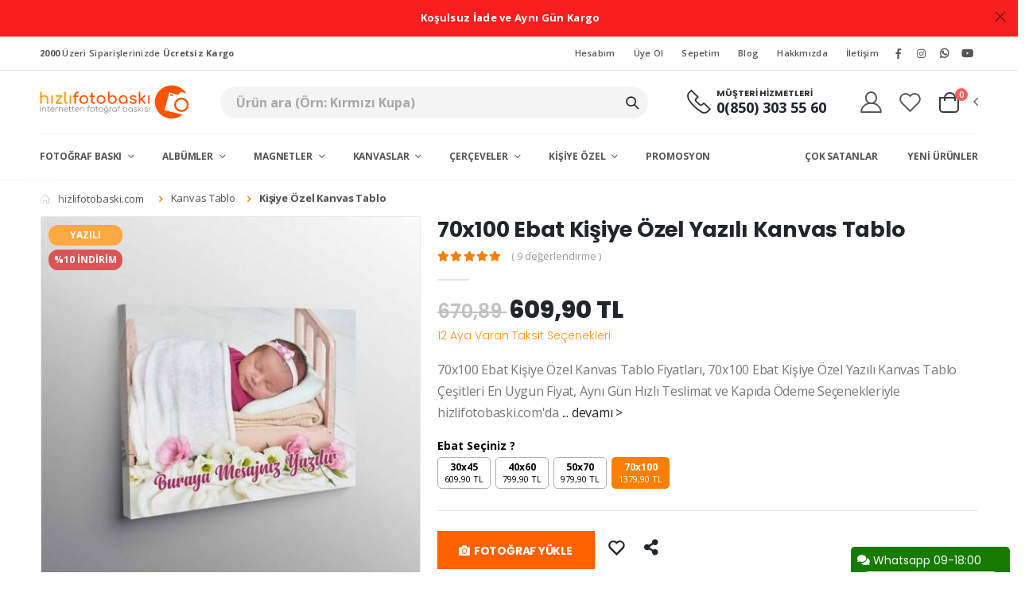

--- FILE ---
content_type: text/html; charset=utf-8
request_url: https://www.hizlifotobaski.com/70x100-ebat-kisiye-ozel-yazili-kanvas-tablo-a-1016635
body_size: 34609
content:
 <!DOCTYPE html><html lang="tr"><head><meta charset="UTF-8" /><meta http-equiv="X-UA-Compatible" content="IE=edge" /><meta name="cf-2fa-verify" content="vMULQg0KpwNFBs1GFD0Fo4JQBCeWPl" /><meta name="viewport" content="width=device-width,initial-scale=1,maximum-scale=5,user-scalable=yes,shrink-to-fit=no" /><meta name="author" content="Thp Shop Hediyelik" /><meta name="publisher" content="Thp Shop Hediyelik" /><meta name="Copyright" content="Hizli Foto Baskı Tescilli Bir Markadır" /><script>!function (e, t, a, m, n) { e[m] = e[m] || [], e[m].push({ "gtm.start": (new Date).getTime(), event: "gtm.js" }); var g = t.getElementsByTagName(a)[0], o = t.createElement(a); o.async = !0, o.src ="https://www.googletagmanager.com/gtm.js?id=GTM-NHXHQF3", g.parentNode.insertBefore(o, g) }(window, document, "script", "dataLayer")</script><script async src="https://www.googletagmanager.com/gtag/js?id=AW-822485658"></script><script>function gtag() { dataLayer.push(arguments) } window.dataLayer = window.dataLayer || [], gtag("js", new Date), gtag("config","AW-822485658")</script><link rel='canonical' href='https://www.hizlifotobaski.com/kisiye-ozel-yazili-kanvas-tablo-p-1016632'><meta name='robots' content='INDEX,FOLLOW'/><meta name='description'  content='70x100 Ebat Kişiye Özel Kanvas Tablo Fiyatları, 70x100 Ebat Kişiye Özel Yazılı Kanvas Tablo Çeşitleri En Uygun Fiyat, Aynı Gün Hızlı Teslimat ve Kapıda Ödeme Seçenekleriyle hizlifotobaski.com'da' /><meta property='og:url' content='https://www.hizlifotobaski.com/kisiye-ozel-yazili-kanvas-tablo-p-1016635' /><meta property='og:type' content='product' /><meta property='og:title' content='70x100 Ebat Kişiye Özel Yazılı Kanvas Tablo' /><meta property='og:description' content='70x100 Ebat Kişiye Özel Kanvas Tablo Fiyatları, 70x100 Ebat Kişiye Özel Yazılı Kanvas Tablo Çeşitleri En Uygun Fiyat, Aynı Gün Hızlı Teslimat ve Kapıda Ödeme Seçenekleriyle hizlifotobaski.com'da' /><meta property='og:image' content='https://www.hizlifotobaski.com/Media/Photo/UrunResmi/1016632/500x500/kaynaya-hediye-mesajlifull-hd-kanvas-tablo-70158.WebP' /><meta property='og:site_name' content='Hızlı Foto Baskı' /><meta property='og:locale' content='tr_TR' /><meta name='twitter:site' content='Hızlı Foto Baskı'><script type="application/ld+json">{"@context": "https://schema.org", "@type": "Organization", "url": "http://www.hizlifotobaski.com", "logo": "http://www.hizlifotobaski.com/assets/images/hizlifotobaski.com.jpg","address":{"@type": "PostalAddress", "addressLocality": "İstanbul", "streetAddress": "İsmetpaşa Mah. 93. Sok A Blok Apt. No: 2A Sultangazi / İstanbul"}, "email": "info@hizlifotobaski.com", "contactPoint": [{"@type": "ContactPoint", "telephone": "0(850) 303 55 60", "contactType": "customer service"}], "sameAs": [ "https://www.facebook.com/hizlifotobaski", "https://www.instagram.com/hizlifotobaski/", "https://www.youtube.com/channel/UCQHq4Uv8GMUqByGnKX5jabw"]}</script><link rel="shortcut icon" href="assets/images/favicon/favicon-96x96.png" /><link rel="apple-touch-icon" sizes="57x57" href="assets/images/favicon/apple-icon-57x57.png" /><link rel="apple-touch-icon" sizes="60x60" href="assets/images/favicon/apple-icon-60x60.png" /><link rel="apple-touch-icon" sizes="72x72" href="assets/images/favicon/apple-icon-72x72.png" /><link rel="apple-touch-icon" sizes="76x76" href="assets/images/favicon/apple-icon-76x76.png" /><link rel="apple-touch-icon" sizes="114x114" href="assets/images/favicon/apple-icon-114x114.png" /><link rel="apple-touch-icon" sizes="120x120" href="assets/images/favicon/apple-icon-120x120.png" /><link rel="apple-touch-icon" sizes="144x144" href="assets/images/favicon/apple-icon-144x144.png" /><link rel="apple-touch-icon" sizes="152x152" href="assets/images/favicon/apple-icon-152x152.png" /><link rel="apple-touch-icon" sizes="180x180" href="assets/images/favicon/apple-icon-180x180.png" /><link rel="icon" type="image/png" sizes="192x192" href="assets/images/favicon/android-icon-192x192.png" /><link rel="icon" type="image/png" sizes="32x32" href="assets/images/favicon/favicon-32x32.png" /><link rel="icon" type="image/png" sizes="96x96" href="assets/images/favicon/favicon-96x96.png" /><link rel="icon" type="image/png" sizes="16x16" href="assets/images/favicon/favicon-16x16.png" /><link rel="manifest" href="assets/images/favicon/manifest.json" /><meta name="msapplication-TileColor" content="#ffffff" /><meta name="msapplication-TileImage" content="assets/images/favicon/ms-icon-144x144.png" /><meta name="theme-color" content=""#FE5401""><title>
	70x100 Ebat Kişiye Özel Yazılı Kanvas Tablo
</title></head><body><link rel="stylesheet" href="assets/css/bootstrap.min.css"><link rel="stylesheet" href="assets/css/thema.min.css"><link href="assets/fonts/font.css" rel="stylesheet"><link href="assets/css/Body.css" rel="stylesheet"><script src="assets/js/jquery.min.js"></script><script src="assets/js/bootstrap.bundle.min.js"></script><noscript><iframe allow="accelerometer;" src="https://www.googletagmanager.com/ns.html?id=GTM-NHXHQF3" height="0" width="0" style="display:none;visibility:hidden"></iframe></noscript><div class="CanliDestek"><i class="fas fa-comments"></i>&nbspWhatsapp 09-18:00 <div style="background-color:#fff;margin:4px;padding:8px;border-radius:10px;color:#000"><b style="font-size:15px">0850 303 55 60</b>Aşağıdaki kare kodu telefonunuzun kamerasından okutarak direk bize yazabilirsiniz. <img alt="Whatsapp" style="width:150px;height:150px" src="images/QrCode.jpg"></div></div><form method="post" action="./70x100-ebat-kisiye-ozel-yazili-kanvas-tablo-a-1016635?UrunId=1016635&amp;ModUrl=70x100-ebat-kisiye-ozel-yazili-kanvas-tablo&amp;IsAltUrun=1" id="form1" style="padding:0!important;margin:0!important">
<div class="aspNetHidden">
<input type="hidden" name="__VIEWSTATE" id="__VIEWSTATE" value="/[base64]/[base64]/[base64]/En3JhZmzEsSBBYmFqdXInIGhyZWY9Ii9raXNpeWUtb3plbC1mb3RvZ3JhZmxpLWFiYWp1ci1jLTEwMDAyNDgiIHRpdGxlPSIiPkZvdG/[base64]/En3JhZmzEsSBQdXp6bGUiPkZvdG/[base64]/[base64]/[base64]/En3JhZmzEsSBTYWF0bGkgxLBzaW1saSBLYW52YXMgVGFibG8AN0tpxZ9peWUgw5Z6ZWwgIEZvdG/[base64]/[base64]/En3JhZiBCYXNrxLEsIEtpxZ9peWUgw5Z6ZWwgRm90byBCYXNrxLEnIGhyZWY9J2ZvdG9ncmFmLWJhc2tpLWMtNzQnPkZvdG/[base64]/En3JhZiBCYXNrxLEgRml5YXRsYXLEsSBFYmF0bGFyxLEnIGhyZWY9J25vc3RhbGppay1iYXNraS1jLTEwMic+UG9sYSBLYXJ0bGFyPC9hPjwvbGk+PGxpPjxhIHRpdGxlPSdLYXJlIEZvdG/En3JhZiBCYXNrxLFzxLEnIGhyZWY9J2thcmUtZm90b2dyYWYtYmFza2ktYy0xMDAwMjU0Jz5LYXJlIEJhc2vEsTwvYT48L2xpPjwvdWw+PC9saT48bGk+PGEgdGl0bGU9J0ZvdG/[base64]/[base64]/En3VtIEfDvG7DvDwvYT48L2xpPjxsaT48YSB0aXRsZT0nS2nFn2l5ZSDDlnplIEZvdG/[base64]/[base64]/[base64]/[base64]/En3JhZmzEsSBBbmFodGFybMSxayDDh2XFn2l0bGVyaScgaHJlZj0na2lzaXllLW96ZWwtYW5haHRhcmxpay1jLTEwMDAyNDcnPkZvdG/[base64]/[base64]/[base64]/L74QO6Upvc=" />
</div>

<div class="aspNetHidden">

	<input type="hidden" name="__VIEWSTATEGENERATOR" id="__VIEWSTATEGENERATOR" value="0166F0B1" />
	<input type="hidden" name="__EVENTVALIDATION" id="__EVENTVALIDATION" value="/wEdAAJCHHkMtL7WaaxVbyqIdyO2qWgrk7/Oqpk7FlWzxo8LCx74Faw85r+JzoFe3HiC5eX74AT5EjXQQSukiQcwZRZV" />
</div><div class="page-wrapper"><div class='top-notice' style='background-color:#f81e1e; color:#000000'><div class='container text-center'><strong><span style="color:#ffffff;">&nbsp;Koşulsuz İade ve Aynı G&uuml;n Kargo</span></strong><button title='Close (Esc)' type='button' class='mfp-close'>×</button></div></div><header class="header"><div class="header-top"><div class="container"><div class="header-left d-none d-sm-block"><p class="top-message"><b>2000</b> Üzeri Siparişlerinizde<b> Ücretsiz Kargo</b></p></div><div class="header-right header-dropdowns ml-0 ml-sm-auto w-sm-100"><div class="header-dropdown dropdown-expanded d-none d-lg-block"><a href="#">Links</a><div class="header-menu"><ul><li class="login-link"><a alt="Hesabım" title="Hesabım" href="Login">Hesabım</a></li> <li><a title='Üye Ol' href='Login'>Üye Ol</a></li> <li><a title="Sepetim" href="sepet">Sepetim</a></li><li><a title="Blog" href="Blog">Blog</a></li><li><a title="Hakkımızda" href="Hakkimizda">Hakkmızda</a></li><li><a title="İletişim" href="Iletisim">İletişim</a></li></ul></div></div><div class='social-icons'><a alt='Facebook Hesabımız' rel='nofollow'  href='https://www.facebook.com/hizlifotobaski' class='social-icon social-facebook icon-facebook' target='_blank'><span>Facebook Hesabımız</span></a><a  rel='nofollow' alt='Instagram Hesabımız' href='https://www.instagram.com/hizlifotobaski/' class='social-icon social-instagram icon-instagram' target='_blank'><span>Instagram Hesabımız</span></a><a alt='Whatsapp'  rel='nofollow' href='https://api.whatsapp.com/send/?phone=908503035560&text&app_absent=0' class='social-icon social-whatsapp' target='_blank'> <i class='fab fa-whatsapp'></i><span>Whatsapptan Yaz</span></a><a  rel='nofollow' alt='Youtube Kanalımız' href='https://www.youtube.com/channel/UCQHq4Uv8GMUqByGnKX5jabw' class='social-icon social-youtube' target='_blank'> <i class='fab fa-youtube'></i><span>Youtube Kanalımız</span></a></div></div></div></div><div class="header-middle sticky-header" data-sticky-options="{'mobile': true}"><div class="container"><div class="header-left col-lg-2 w-auto pl-0"><span aria-label="Mobil Menu" class="mobile-menu-toggler text-primary mr-2"><i class="fas fa-bars"></i></span><a href="." title="Hızlı Foto Baskı" class="logo"><img src="assets/images/logo.svg" width="300" height="79" alt="Hızlı Foto Baskı Logo"></a></div><div class="header-right w-lg-max"><div class="header-icon header-search header-search-inline header-search-category w-lg-max text-right ml-5 mt-0"><a href="#" aria-label="Ara" class="search-toggle" role="button"><i class="icon-search-3"></i></a><form action="Kategori.aspx" id="Arama" method="get"><div class="header-search-wrapper"><input type="search" class="form-control" name="q" id="q" placeholder="Ürün ara (Örn: Kırmızı Kupa)"><button class="btn icon-magnifier p-0" onclick="return!1" title="search" type="submit"></button></div></form></div><div class="header-contact d-none d-lg-flex pl-4 pr-4"><img alt="phone" src="assets/images/phone.png" width="30" height="30" class="pb-1"><div class="baslik"><span>MÜŞTERİ HİZMETLERİ</span><a title='Telefon' href='tel:08503035560' class='text-dark font1'>0(850) 303 55 60</a></div></div><a href="Login" class="header-icon" id="UserPicture" title="Hesabım">Hesabım</a><a href="Favorilerim" class="header-icon" title="wishlist"><i class="icon-wishlist-2"></i></a><div class="dropdown cart-dropdown"><a href="#" title="Cart" class="dropdown-toggle dropdown-arrow cart-toggle" role="button" data-toggle="dropdown" aria-haspopup="true" aria-expanded="false" data-display="static"><i class="minicart-icon"></i><span class="cart-count badge-circle"></span></a><div class="cart-overlay"></div><div class="dropdown-menu mobile-cart"><a href="#" title="Close (Esc)" class="btn-close">×</a><div class="dropdownmenu-wrapper custom-scrollbar"><div class="dropdown-cart-header">SEPET ÖZETİ</div><div class="dropdown-cart-products SepetOzeti" id="hizliSepetOzeti"></div><div class="SepetOzetTutar" style="display: "><div class="dropdown-cart-total"><span>TOPLAM TUTAR:</span><span class="cart-total-price float-right">₺</span></div><div class="dropdown-cart-action"><a href="Sepet" title="Sepete Git" class="btn btn-gray btn-block view-cart">SEPETE GİT</a><a title="Hemen Ödeyin" href="Odeme" class="btn btn-dark btn-block">SATIN AL</a></div></div></div></div></div></div></div></div><div class="header-bottom sticky-header d-none d-lg-block" data-sticky-options="{'mobile': false}"><div class="container"><nav class="main-nav w-100"><ul class="menu"><li  ><a href='fotograf-baski-c-74' title='Fotoğraf Baskı' > Fotoğraf Baskı </a><div class="megamenu megamenu-fixed-width megamenu-3cols" style="display: none; left: -15px;">
<div class="row">
<div class="col-lg-4"><a class="nolink" href="/fotograf-baski-c-74" title="Klasik Baskılar">Klasik Baskılar</a>
<ul class="submenu">
	<li><a href="/klasik-foto-baski-c-1000253" title="Klasik Baskılar">Klasik Baskılar</a></li>
	<li><a href="/poster-baski-c-1000193" title="Poster Baskısı">Poster Baskısı</a></li>
	<li><a href="/ekonomik-fotograf-baski-mat-parlak-p-1019491" title="Ekonomik Baskı">Ekonomik Baskı</a></li>
</ul>
</div>

<div class="col-lg-4"><a class="nolink" href="/nostaljik-baski-c-102" title="Nostaljik Baskılar">Nostaljik Baskılar</a>

<ul class="submenu">
	<li><a href="/polaroid-fotograf-baski-p-1019496" title="Pola Kart">Pola Kart</a></li>
	<li><a href="/instax-mini-fotograf-baski-p-1019903" title="Instax Mini">Instax Mini</a></li>
	<li><a href="/instax-wide-fotograf-baski-p-1004911" title="Instax Wide">Instax Wide</a></li>
	<li><a href="/beyaz-kenarli-parlak-fotograf-baski-p-1019899" title="Beyaz Kenarlı Baskı">Beyaz Kenarlı Baskı</a></li>
</ul>
</div>

<div class="col-lg-4 p-0">
<div class="menu-banner">
<figure><img alt="Menu banner" height="313" src="/Media/Photo/Menu/1/Menu-1.jpg" title="Menu" width="192" /></figure>

<div class="banner-content">
<h4><span style="color:#68bbbf">FUJİFİLM</span><br />
<b style="color:#FFFFFF">ORİJİNAL</b> <i>70YIL</i></h4>
<a class="btn btn-sm btn-dark" href="fotograf-baski-c-74" title="fotograf-baski-c-74">G&Ouml;ZAT</a></div>
</div>
</div>
</div>
</div>
 </li><li  ><a href='fotograf-albumleri-c-112' title='Albümler' > Albümler </a><ul class="custom-scrollbar" style="display: none;">
	<li><a title='Anı Defterleri' href="/ani-defteri-c-1000166">Anı Defterleri</a></li>
	<li><a title='10x15 Albümler' href="/10x15-fotograf-albumu-c-1000216">10x15 Alb&uuml;mler</a></li>
	<li><a title='13x18 Albümler' href="/13x18-fotograf-albumu-c-1000217">13x18 Alb&uuml;mler</a></li>
	<li><a title='15x21 Albümler' href="/15x21-fotograf-albumu-c-1000218">15x21 Alb&uuml;mler</a></li>
	<li><a title='Bebek Albümleri' href="/bebek-fotograf-album-c-1000165">Bebek Alb&uuml;mleri</a></li>
	<li><a title='Yapışkanlı Albümler' href="/yapiskanli-fotograf-albumu-c-1000133">Yapışkanlı Alb&uuml;mler</a></li>
</ul>
 </li><li  ><a href='resimli-magnet-c-111' title='Fotoğraflı Magnet' > Magnetler </a><ul class="custom-scrollbar" style="display: none;">
	<li><a  title='Kişiye Özel Magnetler' href="/kisiye-ozel-foto-magnet-c-1000144">Kişiye &Ouml;zel Magnet</a></li>
	<li><a  title='Doğum Günü Magnetleri' href="/dogum-gunu-magneti-c-1000019">Doğum G&uuml;n&uuml; Magneti</a></li>
</ul>
 </li><li  ><a href='kanvas-tablo-c-1000153' title='Kişiye Özel Kanvas Tablolar' > Kanvaslar </a><ul class="custom-scrollbar" style="display: none;">
	<li><a href="/kisiye-ozel-kanvas-tablo-c-1000184" title="Kişiye Özel Kanvas Tablolar">Kişiye &Ouml;zel Kanvas Tablo</a></li>
	<li><a href="/kolaj-kanvas-tablo-c-1000213" title="Kolaj Kanvas Tablolar">Kolaj Kanvas Tablo</a></li>
</ul>
 </li><li  ><a href='kisiye-ozel-cerceveler-c-1000206' title='Çerçeveler' > Çerçeveler </a><div class="megamenu megamenu-fixed-width megamenu-3cols" style="display: none; left: -15px;">
<div class="row">
<div class="col-lg-4"><a title='Çerçeveler' class="nolink" href="#" title="">&Ccedil;er&ccedil;eveler</a>
<ul class="submenu">
	<li><a title='Kalasik Çerçeveler' href="/klasik-fotograf-cercevesi-c-1000222" title="">Klasik &Ccedil;er&ccedil;eveler</a></li>
	<li><a title='Kare Çerçeveler' href="/sok-tak-kare-cerceve-siyah-p-1019922" title="">Kare &Ccedil;er&ccedil;eveler</a></li>
	<li><a title='Değirmen Çerçeveler' href="/fotografli-donen-degirmen-c-1000243" title="">Değirmen &Ccedil;er&ccedil;eveler</a></li>
	<li><a title='kar Küreleri' href="/kar-kuresi-c-1000204" title="">Kar K&uuml;releri</a></li>
	<li><a title='Sihirli Aynalar' href="/sihirli-ayna-c-1000244" title="">Sihirli Aynalar</a></li>
	<li><a title='Kalemlik Çerçeveler' href="/fotografli-kalemlik-c-1000246" title="">Kalemlik &Ccedil;er&ccedil;eve</a></li>
	<li><a title='Fotoğraflı Abajur' href="/kisiye-ozel-fotografli-abajur-c-1000248" title="">Fotoğraflı Abajur</a></li>
</ul>
</div>

<div class="col-lg-4"><a class="nolink" href="#">Kanvas Tablolar</a>

<ul class="submenu">
	<li><a title='Kanvas Tablolar' href="/kisiye-ozel-kanvas-tablo-c-1000184" title="">Kişiye &Ouml;zel Kanvas Tablo</a></li>
	<li><a title='KOlaj Kanvas Tablolar' href="/kolaj-kanvas-tablo-c-1000213" title="">Kolaj Kanvas Tablo</a></li>
</ul>
</div>

<div class="col-lg-4 p-0">
<div class="menu-banner">
<figure><img alt="Menu banner" height="313" src="Media/Photo/Menu/11/Menu-11.jpg" width="192" /></figure>

<div class="banner-content">
<h4><span style="color:#ffffff">FUJİFİLM</span><br />
<b>30%</b> <i>İNDİ</i></h4>
<a  title='Fotoğraf Baskı' class="btn btn-sm btn-dark" href="/fotograf-baski-c-74" title="">G&Ouml;ZAT</a></div>
</div>
</div>
</div>
</div>
 </li><li  ><a href='kisiye-ozel-hediye-c-1000249' title='Kişiye Özel Hediyeler' > Kişiye Özel </a><ul class="custom-scrollbar" style="display: none;">
	<li><a href="/kupa-fincan-c-1000203" title="Kişiye Özel Kupalar">Kişiye &Ouml;zel Kupa</a></li>
	<li><a href="/kisiye-ozel-yastik-c-1000207" title="Kişiye Yastıklar">Kişiye &Ouml;zel Yastık</a></li>
	<li><a href="/kisiye-ozel-tisort-c-1000250" title="Kişiye Tişörtler">Kişiye &Ouml;zel Tiş&ouml;rt</a></li>
	<li><a href="/kisiye-ozel-tisort-c-1000250" title="Kişiye Özel Sweatshirtler">Kişiye &Ouml;zel Sweatshirt</a></li>
	<li><a href="/kisiye-ozel-anahtarlik-c-1000247" title="Kişiye Anahtarlıklar">Kişiye &Ouml;zel Anahtarlık</a></li>
	<li><a href="/kisiye-ozel-tas-baski-c-1000223" title="Kişiye Özel Taş Çerçeveler">Kişiye &Ouml;zel Taş &Ccedil;er&ccedil;eve</a></li>
	<li><a href="/kisiye-ozel-pazil-c-1000245" title="Fotoğraflı Puzzle">Fotoğraflı Puzzle</a></li>
</ul>
 </li><li  ><a href='toptan-logolu-promosyon-urunler-c-1000261' title='Promosyon' > Promosyon </a> </li><li class='float-right'><a title='Yeni Ürünler' href='yeni-urunler-c-1000175' rel='noopener' class='pl-5'>Yeni Ürünler</a> </li><li class='float-right'><a title='Çok Satanlar' href='en-sevilen-c-1000176' rel='noopener' class='pl-5'>Çok Satanlar</a> </li></ul></nav></div></div></header>
    <div itemtype="https://schema.org/Product" itemscope><meta itemprop="mpn" content="FBK70100" /><meta itemprop="category" content="597" /><meta itemprop="size" content="70x100" /><meta itemprop="name" content=" 70x100 Kişiye Özel Yazılı Kanvas Tablo" /><link itemprop="image" href="/Media/Photo/UrunResmi/1016632/500x500/kaynaya-hediye-mesajlifull-hd-kanvas-tablo-70158.WebP" /><link itemprop="image" href="/Media/Photo/UrunResmi/1016632/500x500/kaynaya-hediye-full-hd-kanvas-tablo-70157.WebP" /><link itemprop="image" href="/Media/Photo/UrunResmi/1016632/500x500/kisiye-ozel-yazili-kanvas-tablo-86737.WebP" /><meta itemprop='name'  content='70x100 Ebat Kişiye Özel Yazılı Kanvas Tablo'/><meta itemprop='image'  content='https://www.hizlifotobaski.com/Media/Photo/UrunResmi/1016632/500x500/kaynaya-hediye-mesajlifull-hd-kanvas-tablo-70158.WebP' /><meta itemprop="description" content="70x100   Fiyatları, 70x100 Ebat  Çeşitleri En Uygun Fiyat, Aynı Gün Hızlı Teslimat ve Kapıda Ödeme Seçenekleriyle hizlifotobaski.com'da"/><div itemprop="offers" itemtype="https://schema.org/Offer" itemscope><link itemprop="url" href="https://www.hizlifotobaski.com/70x100-ebat-kisiye-ozel-yazili-kanvas-tablo-a-1016635"/><link itemprop='availability' href='http://schema.org/InStock'/><meta itemprop="priceCurrency" content="TRY" /><meta itemprop="itemCondition" content="https://schema.org/UsedCondition" /><meta itemprop="price" content="1379.90" /><meta itemprop="priceValidUntil" content="2026-02-01" /></div><div itemprop="aggregateRating" itemtype="https://schema.org/AggregateRating" itemscope><meta itemprop="reviewCount" content="9" /><meta itemprop="ratingValue"  content="4.9"  /><meta itemprop="worstRating" content="1" /></div><meta itemprop="sku" content="MH-1016632" /><div itemprop="brand" itemtype="https://schema.org/Brand" itemscope></div></div></div>


    
    <main class="main">
        <div class="container">

            <div class="saContainer">
                 <div style="position:absolute;  box-shadow: 0px 10px 25px 15px white;width:1px; height:40px; background-color:white;"></div>
                <div class="saLine" id="saLine">
                 
                    <nav aria-label="breadcrumb" class="breadcrumb-nav">
                        <ol class="breadcrumb">
                            <li class="breadcrumb-item saItem" property='itemListElement' typeof='ListItem'><a property='item' typeof='WebPage' href="."><i class="icon-home"></i><span  property='name' style="margin-left:10px">hizlifotobaski.com </span></a>
                                <meta property='position' content='1'>
                            </li>
                            <li  class="breadcrumb-item saItem"  property='itemListElement' typeof='ListItem'><a property='item'  class=  typeof='WebPage' href="kanvas-tablo-c-1000153"><span property='name'>Kanvas Tablo</span></a></a><meta property='position' content = '2'></li><li  class="breadcrumb-item saItem"  property='itemListElement' typeof='ListItem'><a property='item'  class=pathActive  typeof='WebPage' href="kisiye-ozel-kanvas-tablo-c-1000184"><span property='name'>Kişiye Özel Kanvas Tablo</span></a></a><meta property='position' content = '3'></li>
                            
                        </ol>
                    </nav>
                </div>

            </div>

            <script type="text/javascript">                
                $('#saLine').scrollLeft(5000);  
            </script>

            <div id="ContentPlaceHolder1_pnlUrunDetay">
	
                <div class="product-single-container product-single-default">
                    <div class="cart-message d-none"><strong class="single-cart-notice">Kişiye Özel Yazılı Kanvas Tablo</strong> <span>sepetinize eklendi</span> </div>
                    <div class="row">
                        <div class="col-lg-5 col-md-5 product-single-gallery">
                            <div class="product-slider-container">
                                <div class="label-group">
                                    <div class='product-label label-hot' style='background-color:#ffa844             '>YAZILI</div>
                                    <div class='product-label label-sale'>%10 İNDİRİM</div>
                                </div>
                                <div class="product-single-carousel owl-carousel owl-theme show-nav-hover">
                                    
                                            <div class="product-item">
                                                <img width="500" title="70x100 Ebat Kişiye Özel Yazılı Kanvas Tablo" alt="70x100 Ebat Kişiye Özel Yazılı Kanvas Tablo" height="500" class="product-single-image" src="/Media/Photo/UrunResmi/1016632/500x500/kaynaya-hediye-mesajlifull-hd-kanvas-tablo-70158.WebP" data-zoom-image="/Media/Photo/UrunResmi/1016632/750x750/kaynaya-hediye-mesajlifull-hd-kanvas-tablo-70158.WebP" />
                                            </div>
                                        
                                            <div class="product-item">
                                                <img width="500" title="70x100 Ebat Kişiye Özel Yazılı Kanvas Tablo" alt="70x100 Ebat Kişiye Özel Yazılı Kanvas Tablo" height="500" class="product-single-image" src="/Media/Photo/UrunResmi/1016632/500x500/kaynaya-hediye-full-hd-kanvas-tablo-70157.WebP" data-zoom-image="/Media/Photo/UrunResmi/1016632/750x750/kaynaya-hediye-full-hd-kanvas-tablo-70157.WebP" />
                                            </div>
                                        
                                            <div class="product-item">
                                                <img width="500" title="70x100 Ebat Kişiye Özel Yazılı Kanvas Tablo" alt="70x100 Ebat Kişiye Özel Yazılı Kanvas Tablo" height="500" class="product-single-image" src="/Media/Photo/UrunResmi/1016632/500x500/kisiye-ozel-yazili-kanvas-tablo-86737.WebP" data-zoom-image="/Media/Photo/UrunResmi/1016632/750x750/kisiye-ozel-yazili-kanvas-tablo-86737.WebP" />
                                            </div>
                                        
                                    <div id="ContentPlaceHolder1_pnlVideo">
		

                                        <div id="UrunVideoUrl">
                                            <img alt="Ürün Videosu" style="cursor: pointer" class="UrunVideoLink" src="assets/images/youtube.png" />
                                        </div>
                                    
	</div>
                                    
                                </div>
                                <span class="prod-full-screen"><i class="fas fa-search-plus"></i></span>
                            </div>
                            <div class="prod-thumbnail owl-dots">
                                
                                        <div class="owl-dot">
                                            <img src="/Media/Photo/UrunResmi/1016632/150x150/kaynaya-hediye-mesajlifull-hd-kanvas-tablo-70158.WebP" />
                                        </div>
                                    
                                        <div class="owl-dot">
                                            <img src="/Media/Photo/UrunResmi/1016632/150x150/kaynaya-hediye-full-hd-kanvas-tablo-70157.WebP" />
                                        </div>
                                    
                                        <div class="owl-dot">
                                            <img src="/Media/Photo/UrunResmi/1016632/150x150/kisiye-ozel-yazili-kanvas-tablo-86737.WebP" />
                                        </div>
                                    
                                <div id="ContentPlaceHolder1_pnlVideoLink">
		
                                    <div class="owl-dot">
                                        <img alt="Ürün Videosu" class="UrunVideoLink" src="assets/images/youtube.png" />
                                    </div>
                                
	</div>
                                

                            </div>
                        </div>
                        <div class="col-lg-7 col-md-7 product-single-details">
                            <h1 class="product-title" data-href="kisiye-ozel-yazili-kanvas-tablo-p-1016632" data-img="/Media/Photo/UrunResmi/1016632/150x150/kaynaya-hediye-mesajlifull-hd-kanvas-tablo-70158.WebP">70x100 Ebat Kişiye Özel Yazılı Kanvas Tablo </h1>
                            <div class="ratings-container">
                                <div class="product-ratings"><span class="ratings" style="width: 98%"></span><span class="tooltiptext tooltip-top"></span></div>
                                <a href="#DetayliAciklama" class="rating-link">( 9 değerlendirme )</a>
                            </div>
                            <hr class="short-divider">
                            <div class="price-box">
                                <input type="hidden" id="UrunId" name="UrunId" value="1016635">
                                <input type="hidden" id="SessionId" name="UrunId" value="4y2akzqf2w1xepvnjyrnvtox">
                                <span class="old-price">670,89 </span> <span class="product-price">609,90 TL </span>

                                <div style="font-weight: 100; padding-top: 10px; color: #ff9008">12 Aya Varan Taksit Seçenekleri</div>
                            </div>
                            <div class="product-desc">
                                <p>70x100 Ebat Kişiye Özel Kanvas Tablo Fiyatları, 70x100 Ebat Kişiye Özel Yazılı Kanvas Tablo Çeşitleri En Uygun Fiyat, Aynı Gün Hızlı Teslimat ve Kapıda Ödeme Seçenekleriyle hizlifotobaski.com'da  <a style="clear: both; white-space: nowrap" class="DetayliAciklamaLink" href="#DetayliAciklama">... devamı ></a>  </p>
                            </div>

                            
                            <div style="font-weight: bold; color: black">
                                Ebat Seçiniz ?

                            </div>
                            
                                <div class="product-filters-container UrunSecenekler">

                                    <div class="product-single-filter">
                                        <ul class="config-size-list UrunDetayAltUrunler">
                                            
                                                    <li style="padding-right: 0px;"  data-satisfiyati="609,90" data-eskifiyat="670,89" data-minsiparis="1" data-indirimorani="10" data-urunid="1016632"><a href="javascript:;" class="d-flex  align-items-center justify-content-center ">
                                                        <div>
                                                            <span style="font-weight: bold">30x45   </span>
                                                            <br />
                                                            <span style="font-size: 11px">609,90 TL</span>
                                                        </div>
                                                    </a></li>
                                                
                                                    <li style="padding-right: 0px;"  data-satisfiyati="799,90" data-eskifiyat="879,89" data-minsiparis="1" data-indirimorani="10" data-urunid="1016633"><a href="javascript:;" class="d-flex  align-items-center justify-content-center ">
                                                        <div>
                                                            <span style="font-weight: bold">40x60   </span>
                                                            <br />
                                                            <span style="font-size: 11px">799,90 TL</span>
                                                        </div>
                                                    </a></li>
                                                
                                                    <li style="padding-right: 0px;"  data-satisfiyati="979,90" data-eskifiyat="1077,89" data-minsiparis="1" data-indirimorani="10" data-urunid="1016634"><a href="javascript:;" class="d-flex  align-items-center justify-content-center ">
                                                        <div>
                                                            <span style="font-weight: bold">50x70   </span>
                                                            <br />
                                                            <span style="font-size: 11px">979,90 TL</span>
                                                        </div>
                                                    </a></li>
                                                
                                                    <li style="padding-right: 0px;" class='active' data-satisfiyati="1379,90" data-eskifiyat="1517,89" data-minsiparis="1" data-indirimorani="10" data-urunid="1016635"><a href="javascript:;" class="d-flex  align-items-center justify-content-center ">
                                                        <div>
                                                            <span style="font-weight: bold">70x100   </span>
                                                            <br />
                                                            <span style="font-size: 11px">1379,90 TL</span>
                                                        </div>
                                                    </a></li>
                                                
                                        </ul>
                                    </div>
                                    <div style="display: none">
                                        <div class="product-single-filter">
                                            <label></label>
                                            <a class="font1 text-uppercase clear-btn" href="#">Clear</a>
                                        </div>
                                    </div>
                                </div>
                            

                            <div class="product-action">
                                <a href="/Sepet" data-kisiyeozel="1" data-isfreephoto="False" data-urunid="1016635" class="btn  btn-turuncu add-cart product-type-simple" title="Sepete Ekle"><i class='fas fa-camera pr-2'></i>FOTOĞRAF YÜKLE</a>
                                <input type="hidden" name="ctl00$ContentPlaceHolder1$txtMinSiparis" id="txtMinSiparis" value="1" />
                                <a href="Favorilerim" class="btn-icon-wish add-wishlist" title="Favorilerime Ekle" data-urunid="1016632"><i style="font-size: 20px" class="icon-wishlist-2 "></i><span></span></a><a href="whatsapp://send?text=Bunu beğendim https://www.hizlifotobaski.com/kisiye-ozel-yazili-kanvas-tablo-p-1016632" class="add-wishlist" title="Whatsapta Paylaş"><i style="font-size: 20px" class="fas fa-share-alt "></i><span></span></a><span id="UrunDuzenle"></span>
                            </div>
                            <hr class="divider mb-0 mt-0">
                            <br>
                            <div class="row UrunDetayKargo">
                                <div class="col-12 col-md-12 p-4 Satir row">
                                    <div style="width: 45px; padding-top: 10px"><i class="fas fa-motorcycle color2"></i></div>
                                    <div class="col-10 col-md-11">
                                        <div class="info-box-content">

                                            <h4>HEMEN GELSİN</h4>
                                            <p id="HemenGelsin">
                                                Siparişiniz <b> Yarın </b> kargoda.<br />
                                                Siparişinizi 109,90 TL fark ile <b>Yarın </b>(Sadece İstanbul) teslim edebiliriz.
                                            </p>

                                        </div>
                                    </div>
                                </div>
                                <div class="col-12 col-md-12 p-4 Satir row">
                                    <div style="width: 45px; padding-top: 10px"><i class="far fa-smile-wink color2"></i></div>
                                    <div class="col-10 col-md-11">

                                        <div class="info-box-content">
                                            
                                            <h4>KARGO BEDAVA</h4>
                                            <p><b>2000 TL</b> Üzeri siparişlerinizde kargo ücretini biz karşılıyoruz. </p>
                                            
                                        </div>
                                    </div>
                                </div>
                                <a name="DetayliAciklama"></a>
                            </div>
                        </div>
                    </div>
                </div>

                <div class="product-single-tabs">
                    <ul class="nav nav-tabs" role="tablist">
                        <li class="nav-item"><a class="nav-link active" id="product-tab-desc" data-toggle="tab" href="#product-desc-content" role="tab" aria-controls="product-desc-content" aria-selected="true">AÇIKLAMA</a> </li>
                        <li class="nav-item"><a class="nav-link" id="product-tab-tags" data-toggle="tab" href="#urun-ozellikleri" role="tab" aria-controls="product-tags-content" aria-selected="false">ÖZELLİKLER</a> </li>
                        <li class="nav-item"><a class="nav-link" id="product-tab-reviews" data-toggle="tab" href="#product-reviews-content" role="tab" aria-controls="product-reviews-content" aria-selected="false">DEĞERLENDİRME</a> </li>
                    </ul>
                    <div class="tab-content">
                        <div class="tab-pane fade show active" id="product-desc-content" role="tabpanel" aria-labelledby="product-tab-desc">
                            <div class="product-desc-content">
                                <ul>
	<li>Kanvas Tablomuz 1. Sınıf Kalitede Olup; Beğenmediğiniz takdirde &uuml;cret iadesi yapıyoruz.</li>
	<li>Kanvas tabloda Kaliteli pamuk kumaş kullanılmaktadır,</li>
	<li>Tablo &uuml;zerine baskılar full hd olarak yapılmaktadır,</li>
	<li>Bombeyi &ouml;nlemek i&ccedil;in kuru G&Uuml;RGEN &ccedil;ıta kullanılmıştır,</li>
	<li>Nemli bez ile silinebilmektedir,</li>
	<li>Tablo&nbsp; Fotoğrafınız yataysa yatay dikeyse dikey hazırlanır.</li>
	<li>Arkasında metal asma aparatı bulunmaktadır</li>
	<li>&Uuml;r&uuml;n&uuml;n arkası şilt bezi ile kapatılarak daha estetik bir g&ouml;r&uuml;nt&uuml; sağlanmıştır.</li>
	<li>Kanvas Tablonun daha &uuml;z&uuml;n&ouml;m&uuml;rl&uuml; olması i&ccedil;in tablolar verniklenerek g&ouml;nderilmektedir.</li>
	<li>L&uuml;tfen uzaktan &ccedil;ekilmiş y&uuml;ksek kaliteli fotoğraf y&uuml;kleyiniz.</li>
	<li><span style="color:#ff0000">Fotoğrafınız yataysa yatay, dikeyse dikey tablo yapılır.</span></li>
	<li>Sizi Utandırmayız.</li>
</ul>
                                <p style="padding-left: 10px; padding-right: 10px;">70x100   Fiyatları, 70x100 Ebat  Çeşitleri En Uygun Fiyat, Aynı Gün Hızlı Teslimat ve Kapıda Ödeme Seçenekleriyle hizlifotobaski.com'da <b class="color2">FBK70100</b>  </p>
                            </div>
                        </div>
                        <div class="tab-pane fade" id="urun-ozellikleri" role="tabpanel" aria-labelledby="product-tab-tags">
                            <table class="table table-striped mt-2">
                                <tbody>
                                    
                                            <tr>
                                                <th style="width: 100px; white-space: nowrap">Renk </th>
                                                <td>Siyah, Beyaz, Sarı, Yeşil, Turuncu, Metalik, Eflatun</td>
                                            </tr>
                                        
                                            <tr>
                                                <th style="width: 100px; white-space: nowrap">Yaş Aralığı </th>
                                                <td>Bebek, Çocuk, Genç, Yetişkin</td>
                                            </tr>
                                        
                                            <tr>
                                                <th style="width: 100px; white-space: nowrap">Cinsiyet </th>
                                                <td>Bay, Bayan, Unisex</td>
                                            </tr>
                                        
                                            <tr>
                                                <th style="width: 100px; white-space: nowrap">Ürün Tipi </th>
                                                <td>Fotoğraflı, İsme Özel, Hazır Ürün</td>
                                            </tr>
                                        
                                            <tr>
                                                <th style="width: 100px; white-space: nowrap">Malzeme </th>
                                                <td>Kumaş</td>
                                            </tr>
                                        
                                            <tr>
                                                <th style="width: 100px; white-space: nowrap">Kullanım Alanı </th>
                                                <td>Ev Hediyesi</td>
                                            </tr>
                                        
                                            <tr>
                                                <th style="width: 100px; white-space: nowrap">Kime Hediye </th>
                                                <td>Sevgiliye Hediye, Arkadaşa Hediye, Eşe Hediye, Kardeşe Hediye, Anneye Hediye, Kendine Hediye</td>
                                            </tr>
                                        
                                            <tr>
                                                <th style="width: 100px; white-space: nowrap">Ne İçin Hediye </th>
                                                <td>Doğum Günü, Yeni İş Hediyesi, Evlilik Yıldönümü, Yeni Yıl Yılbaşı Hediyesi, 14 Şubat Sevgililer Günü, Anneler Günü, Öğretmenler Günü, Bebek Hediyesi</td>
                                            </tr>
                                        
                                            <tr>
                                                <th style="width: 100px; white-space: nowrap">Fotoğraf Ebatı </th>
                                                <td>30x45, 40x60, 50x70, 70x100</td>
                                            </tr>
                                        
                                    <tr>
                                        <th style="width: 100px; white-space: nowrap">Alt Ürünler</th>
                                        <td>
                                            <div class="AltUrunListe">
                                                <a alt="70x100 Ebat Kişiye Özel Yazılı Kanvas Tablo" href="70x100-ebat-kisiye-ozel-yazili-kanvas-tablo-a-1016635">70x100 Ebat Kişiye Özel Yazılı Kanvas Tablo </a><a alt="50x70 Ebat Kişiye Özel Yazılı Kanvas Tablo" href="50x70-ebat-kisiye-ozel-yazili-kanvas-tablo-a-1016634">50x70 Ebat Kişiye Özel Yazılı Kanvas Tablo </a><a alt="40x60 Ebat Kişiye Özel Yazılı Kanvas Tablo" href="40x60-ebat-kisiye-ozel-yazili-kanvas-tablo-a-1016633">40x60 Ebat Kişiye Özel Yazılı Kanvas Tablo </a><a alt="30x45 Ebat Kişiye Özel Yazılı Kanvas Tablo" href="30x45-ebat-kisiye-ozel-yazili-kanvas-tablo-a-1016632">30x45 Ebat Kişiye Özel Yazılı Kanvas Tablo </a>
                                                
                                            </div>
                                        </td>
                                    </tr>
                                </tbody>
                            </table>
                        </div>
                        <div class="tab-pane fade" id="product-reviews-content" role="tabpanel" aria-labelledby="product-tab-reviews">
                            <div class="product-reviews-content">
                                <div style="text-align: right"><a href="#YorumEkle" style="font-weight: normal" class="btn btn-primary btn-rounded btn-icon-right mb-2 p-3">Yorum Ekle<i class="fas fa-comment-dots"></i></a> </div>
                                
                                <div class="comment-list">
                                    
                                </div>
                                <a id="YorumEkle" href="#"></a>
                                <div class="divider"></div>
                                <div class="add-product-review">
                                    <h3 class="review-title">Yorum Ekleyin</h3>
                                    <form action="#" class="comment-form m-0 form" id="frmYorum">
                                        <input type="text" id="IsYorumFotograf" style="display: none" />
                                        <div class="rating-form mb-2">
                                            <label for="rating">Puanınız <span>*</span></label>
                                            <span class="rating-stars"><a class="star-1" href="#">1</a> <a class="star-2" href="#">2</a> <a class="star-3" href="#">3</a> <a class="star-4" href="#">4</a> <a class="star-5" href="#">5</a> </span>
                                            <select name="rating" id="rating" style="display: none;">
                                                <option value="">Rate…</option>
                                                <option value="5">Süper</option>
                                                <option value="4">Güzel</option>
                                                <option value="3">Fena Değil</option>
                                                <option value="2">Kötü</option>
                                                <option value="1">Çok Kötü</option>
                                            </select>
                                        </div>
                                        <div class="form-group">
                                            <label>Yorumunuz <span class="required">*</span></label>
                                            <textarea id="txtYorum" cols="5" rows="2" class="form-control form-control-sm"></textarea>
                                        </div>
                                        <div class="form">
                                            <figure class="mx-auto"></figure>
                                            <label style="padding: 10px; width: 150px" class="btn btn-outline-dark btn-rounded" spellcheck for="files"><i class="fas fa-images" for="files"></i>&nbsp;Fotoğraf Ekle</label>
                                            <span id="FotoEklemeSonuc"></span>
                                            <input type="file" id="files" name="files" style="display: none" multiple>
                                            <div class="YorumEkleYukluFotograflar"></div>
                                            <div style="clear: both; width: 100%; padding: 10px"></div>
                                        </div>
                                        <div class="row">
                                            <div class="col-md-6 col-xl-12">
                                                <div class="form-group">
                                                    <label>Ad Soyad <span class="required"></span></label>
                                                    <input type="text" id="txtAdSoyad" class="form-control form-control-sm" required="">
                                                </div>
                                            </div>
                                        </div>
                                        <div class="uyari mt-1 mb-1"></div>
                                        <figure></figure>
                                        <input class="btn btn-outline-dark btn-rounded btn-md btnYorumGonder" value="YORUMU GÖNDER">
                                    </form>
                                </div>
                            </div>
                        </div>
                    </div>
                </div>
                <div class="products-section pt-0">
                    <h2 class="section-title">İLGİNİZİ ÇEKEBİLİR</h2>
                    <div class="products-slider owl-carousel owl-theme dots-top dots-small">
                        
                                <div class="product-default">
                                    <figure>
                                        <a title="Kişiye Özel Siyah Beyaz Kanvas Tablo" href="kisiye-ozel-siyah-beyaz-kanvas-tablo-p-1011545">
                                            <img src="Media/Photo/UrunResmi/1011545/280x280/kisiye-ozel-siyah-beyaz-kanvas-tablo-86719.WebP" width="280" height="280" alt="Kişiye Özel Siyah Beyaz Kanvas Tablo">
                                        </a>
                                        <div class="label-group"> </div>
                                    </figure>
                                    <div class="product-details">
                                        <div class="baslik product-title"><a title="Kişiye Özel Siyah Beyaz Kanvas Tablo" href="kisiye-ozel-siyah-beyaz-kanvas-tablo-p-1011545">Kişiye Özel Siyah Beyaz Kanvas</a> </div>
                                        <div class="ratings-container">
                                            <div class="product-ratings"><span class='ratings' style='width:98%'></span> <span class="tooltiptext tooltip-top"></span></div>
                                        </div>
                                        <div class="price-box"><del class='old-price'>670,89 </del> <span class="product-price">609,90 TL</span> </div>

                                    </div>
                                </div>
                            
                                <div class="product-default">
                                    <figure>
                                        <a title="Tarihli Kanvas Tablo" href="tarihli-kanvas-tablo-p-1019469">
                                            <img src="Media/Photo/UrunResmi/1019469/280x280/yeni-evli-cifte-hediyelik-kanvas-tablo_2..WebP" width="280" height="280" alt="Tarihli Kanvas Tablo">
                                        </a>
                                        <div class="label-group"> </div>
                                    </figure>
                                    <div class="product-details">
                                        <div class="baslik product-title"><a title="Tarihli Kanvas Tablo" href="tarihli-kanvas-tablo-p-1019469">Yeni Evli Çifte Kanvas</a> </div>
                                        <div class="ratings-container">
                                            <div class="product-ratings"><span class='ratings' style='width:98%'></span> <span class="tooltiptext tooltip-top"></span></div>
                                        </div>
                                        <div class="price-box"><del class='old-price'>670,89 </del> <span class="product-price">609,90 TL</span> </div>

                                    </div>
                                </div>
                            
                                <div class="product-default">
                                    <figure>
                                        <a title="Hayvan Kadranlı Saatli Cocuk Kanvası" href="hayvan-kadranli-saatli-cocuk-kanvasi-p-1007129">
                                            <img src="Media/Photo/UrunResmi/1007129/280x280/kisiye-ozel-gercek-saatli-isimli-kanvas-tablo-86757.WebP" width="280" height="280" alt="Hayvan Kadranlı Saatli Cocuk Kanvası">
                                        </a>
                                        <div class="label-group"> </div>
                                    </figure>
                                    <div class="product-details">
                                        <div class="baslik product-title"><a title="Hayvan Kadranlı Saatli Cocuk Kanvası" href="hayvan-kadranli-saatli-cocuk-kanvasi-p-1007129">Hayvan Kadranlı Saatli Kanvas</a> </div>
                                        <div class="ratings-container">
                                            <div class="product-ratings"><span class='ratings' style='width:98%'></span> <span class="tooltiptext tooltip-top"></span></div>
                                        </div>
                                        <div class="price-box"><del class='old-price'>758,89 </del> <span class="product-price">689,90 TL</span> </div>

                                    </div>
                                </div>
                            
                                <div class="product-default">
                                    <figure>
                                        <a title="Kişiye Özel  Fotoğraflı Saatli İsimli Kanvas Tablo" href="kisiye-ozel-fotografli-saatli-isimli-kanvas-tablo-p-1003495">
                                            <img src="Media/Photo/UrunResmi/1003495/280x280/kisiye-ozel-fotografli-saatli-isimli-kanvas-tablo-86754.WebP" width="280" height="280" alt="Kişiye Özel  Fotoğraflı Saatli İsimli Kanvas Tablo">
                                        </a>
                                        <div class="label-group"> </div>
                                    </figure>
                                    <div class="product-details">
                                        <div class="baslik product-title"><a title="Kişiye Özel  Fotoğraflı Saatli İsimli Kanvas Tablo" href="kisiye-ozel-fotografli-saatli-isimli-kanvas-tablo-p-1003495">İsimli Saatli Kanvas Tablo</a> </div>
                                        <div class="ratings-container">
                                            <div class="product-ratings"><span class='ratings' style='width:98%'></span> <span class="tooltiptext tooltip-top"></span></div>
                                        </div>
                                        <div class="price-box"><del class='old-price'>758,89 </del> <span class="product-price">689,90 TL</span> </div>

                                    </div>
                                </div>
                            
                                <div class="product-default">
                                    <figure>
                                        <a title="Kişiye Özel Kanvas Tablo" href="kisiye-ozel-kanvas-tablo-p-1017574">
                                            <img src="Media/Photo/UrunResmi/1017574/280x280/kisiye-ozel-kanvas-tablo-110255.webp" width="280" height="280" alt="Kişiye Özel Kanvas Tablo">
                                        </a>
                                        <div class="label-group"> </div>
                                    </figure>
                                    <div class="product-details">
                                        <div class="baslik product-title"><a title="Kişiye Özel Kanvas Tablo" href="kisiye-ozel-kanvas-tablo-p-1017574">Kişiye Özel Kanvas Tablo</a> </div>
                                        <div class="ratings-container">
                                            <div class="product-ratings"><span class='ratings' style='width:98%'></span> <span class="tooltiptext tooltip-top"></span></div>
                                        </div>
                                        <div class="price-box"><del class='old-price'>670,89 </del> <span class="product-price">609,90 TL</span> </div>

                                    </div>
                                </div>
                            
                                <div class="product-default">
                                    <figure>
                                        <a title="Kişiye Özel 1. Sınıf Kanvas Tablo" href="kisiye-ozel-1-sinif-kanvas-tablo-p-1016628">
                                            <img src="Media/Photo/UrunResmi/1016628/280x280/kisiye-ozel-1-sinif-kanvas-tablo-70150.WebP" width="280" height="280" alt="Kişiye Özel 1. Sınıf Kanvas Tablo">
                                        </a>
                                        <div class="label-group"> </div>
                                    </figure>
                                    <div class="product-details">
                                        <div class="baslik product-title"><a title="Kişiye Özel 1. Sınıf Kanvas Tablo" href="kisiye-ozel-1-sinif-kanvas-tablo-p-1016628">Kişiye Özel Kanvas Tablo</a> </div>
                                        <div class="ratings-container">
                                            <div class="product-ratings"><span class='ratings' style='width:98%'></span> <span class="tooltiptext tooltip-top"></span></div>
                                        </div>
                                        <div class="price-box"><del class='old-price'>670,89 </del> <span class="product-price">609,90 TL</span> </div>

                                    </div>
                                </div>
                            
                    </div>
                </div>

            
</div>
        </div>
        <script src="assets/js/jquery.min.js"></script>
        <script src="assets/js/Uyari.js"></script>
        <script async src="assets/js/jQuery.AjaxFileUpload.js"></script>
        <script src="assets/js/UrunDetay.js"></script>
    </main>
<footer class="footer bg-dark"><div class="footer-middle"><div class="container"><div class="row"><div class="col-lg-3 col-sm-6"><div class="widget"><div class="widget-title">İLETİŞİM BİLGİLERİ</div><ul class="contact-infodd"><li><span class="contact-info-label">Adres:</span>İsmetpaşa Mah. 93. Sok A Blok Apt. No: 2A Sultangazi / İstanbul</li><li><span class="contact-info-label">Telefon:</span><a  rel='nofollow' title='Telefon' href='tel:08503035560'> 0(850) 303 55 60 </a></li><li><span class="contact-info-label">Çalışma Saatleri :</span>H.İçi : 09.00 - 18.00  Cmt: 09.00 - 13.00</li></ul></div></div><div class="col-lg-3 col-sm-6"><div class="widget"><div class="baslik widget-title">M&Uuml;ŞTERİ HİZMETLERİ</div>

<ul class="links">
	<li><a title='Hakkımızda' href="Hakkimizda">Hakkımızda</a></li>
	<li><a title='Kullanıcı S&ouml;zleşmesi' href="kullanici-sozlesmesi-s-23">Kullanıcı S&ouml;zleşmesi</a></li>
	<li><a title='Teslimat Ve Kargolama' href="teslimat-ve-kargolama-s-26">Teslimat Ve Kargolama</a></li>
	<li><a title='İade Koşulları' href="iade-kosullari-s-21">İade Koşulları</a></li>
	<li><a title='KVKK Aydınlatma Metni' href="kvkk-aydinlatma-metni-s-37">KVKK Aydınlatma Metni</a></li>
	<li><a title='Hesabım' href="Hesabim">Hesabım</a></li>
	<li><a title='Iletisim' href="Iletisim">İletişim</a></li>
</ul>
</div></div><div class="col-lg-3 col-sm-6"><div class="widget"><div class="widget-title">BANKA BİLGİLERİ</div><ul class="contact-infodd"><li><span class="contact-info-label">Alıcı:</span>ThpShop Hediyelik Eşya</li><li style="cursor:pointer"><span class="contact-info-label">Iban:</span><span class="ibanno" aria-disabled="true">TR96-0001-2001-7420-0010-1013-29</span><span class="ibankopyala"> (Kopyala)</span></li></ul></div></div><div class="col-lg-3 col-sm-6"> <a target="_blank" rel="nofollow" href="https://etbis.ticaret.gov.tr/tr/Home/SearchSiteResult?siteId=cfab9cee-bba9-41df-b361-1536b0bc4312"><img style="width:200px;height:98px" alt="Etbis Kayıtlıdır" src="images/etbis.png"></a> <br><div class='social-icons'><a alt='Facebook Hesabımız' rel='nofollow'  href='https://www.facebook.com/hizlifotobaski' class='social-icon social-facebook icon-facebook' target='_blank'><span>Facebook Hesabımız</span></a><a  rel='nofollow' alt='Instagram Hesabımız' href='https://www.instagram.com/hizlifotobaski/' class='social-icon social-instagram icon-instagram' target='_blank'><span>Instagram Hesabımız</span></a><a alt='Whatsapp'  rel='nofollow' href='https://api.whatsapp.com/send/?phone=908503035560&text&app_absent=0' class='social-icon social-whatsapp' target='_blank'> <i class='fab fa-whatsapp'></i><span>Whatsapptan Yaz</span></a><a  rel='nofollow' alt='Youtube Kanalımız' href='https://www.youtube.com/channel/UCQHq4Uv8GMUqByGnKX5jabw' class='social-icon social-youtube' target='_blank'> <i class='fab fa-youtube'></i><span>Youtube Kanalımız</span></a></div></div></div></div></div><div class="container"><div class="footer-bottom"><div class="container d-sm-flex align-items-center"><div class="footer-left"><span class="footer-copyright">©Thp Shop Hediyelik Eşya ve Fotoğraf San. Tic. Ltd. Şti.2022. All Rights Reserved</span></div><div class="footer-right ml-auto mt-1 mt-sm-0"><div class="payment-icons"><span class="payment-icon visa" style="background-image:url(assets/images/payments/payment-visa.svg)"></span><span class="payment-icon paypal" style="background-image:url(assets/images/payments/payment-paypal.svg)"></span><span class="payment-icon stripe" style="background-image:url(assets/images/payments/payment-stripe.png)"></span><span class="payment-icon verisign" style="background-image:url(assets/images/payments/payment-verisign.svg)"></span></div></div></div></div></div></footer></div><div class="loading-overlay"><div class="bounce-loader"><div class="bounce1"></div><div class="bounce2"></div><div class="bounce3"></div></div></div><div class="mobile-menu-overlay"></div><div class="mobile-menu-container"><div class="mobile-menu-wrapper"><span class="mobile-menu-close"><i class="fa fa-times"></i></span><nav class="mobile-nav"><ul class="mobile-menu"><li><a title="Ana Sayfaya Dön" href=".">ANA SAYFA</a></li><li><a title='Tüm Kategoriler' href='/Kategoriler'>TÜM KATEGORİLER</a></li><li><a title='Fotoğraf Baskı, Kişiye Özel Foto Baskı' href='fotograf-baski-c-74'>Fotoğraf Baskı</a><ul style='display:none;'><li><a title='Klasik Foto Baskı' href='klasik-foto-baski-c-1000253'>Klasik Foto Baskı</a></li><li><a title='Büyük Ebat Poster Baskıları' href='poster-baski-c-1000193'>Poster Baskı</a></li><li><a title='Pola Kart | Instax | Instax Mini | Instax Wide Nostaljik Fotoğraf Baskı Fiyatları Ebatları' href='nostaljik-baski-c-102'>Pola Kartlar</a></li><li><a title='Kare Fotoğraf Baskısı' href='kare-fotograf-baski-c-1000254'>Kare Baskı</a></li></ul></li><li><a title='Fotoğraf Albümleri | Bebek Albümleri | Anı Defterleri' href='fotograf-albumleri-c-112'>Fotoğraf Albüm</a><ul style='display:none;'><li><a title='Anı Defterleri' href='ani-defteri-c-1000166'>Anı Defteri</a></li><li><a title='10x15 Fotoğraf Albümleri' href='10x15-fotograf-albumu-c-1000216'>10x15 Albüm</a></li><li><a title='13x18 Fotoğraf Albümleri' href='13x18-fotograf-albumu-c-1000217'>13x18 Albüm</a></li><li><a title='15x21 Fotoğraf Albümleri' href='15x21-fotograf-albumu-c-1000218'>15x21 Albüm</a></li><li><a title='Bebek Çocuk Albümü' href='bebek-fotograf-album-c-1000165'>Bebek Albüm</a></li><li><a title='Yapışkanlı Fotoğraf Albümü' href='yapiskanli-fotograf-albumu-c-1000133'>Yapışkanlı Albüm</a></li></ul></li><li><a title='Resimli Foto Magnet ' href='resimli-magnet-c-111'>Resimli Magnet</a><ul style='display:none;'><li><a title='Kişiye Özel Fotoğraf Baskılı Buzdolabı Magneti' href='kisiye-ozel-foto-magnet-c-1000144'>Fotoğraflı Magnet</a></li><li><a title='Kişiye Özek Fotoğraf ve Yaş Yazılı Resimli Magnet' href='dogum-gunu-magneti-c-1000019'>Doğum Günü</a></li><li><a title='Kişiye Öze Fotoğraflı Magnet' href='magnet-cerceve-c-1000260'>Magnet Çerçeve</a></li></ul></li><li><a title='Kişiye Özel Kanvas Tablo & Aynı Gün Kargo' href='kanvas-tablo-c-1000153'>Kanvas Tablo</a><ul style='display:none;'><li><a title='Resimli Kanvas Tablo' href='kisiye-ozel-kanvas-tablo-c-1000184'>Resimli Kanvas Tablo</a></li><li><a title='Kişiye Özel Kolaj Kanvas Tablo' href='kolaj-kanvas-tablo-c-1000213'>Kolaj Kanvas</a></li></ul></li><li><a title='Kişiye Özel Çerçeveler' href='kisiye-ozel-cerceveler-c-1000206'>Fotoğraf Çerçeveleri</a><ul style='display:none;'><li><a title='Kişiye Özel Onlarca Çerçeve En Uygun Fiyata' href='klasik-fotograf-cercevesi-c-1000222'>Klasik Çerçeve</a></li><li><a title='Anı Çerçeveleri' href='ani-cerceveleri-c-1000242'>Anı Çerçeveleri</a></li><li><a title='Fotoğraflı Dönen Değirmen Çerçeve' href='fotografli-donen-degirmen-c-1000243'>Değirmen</a></li><li><a title='Fotoğraflı Kar Küreleri' href='kar-kuresi-c-1000204'>Kar Küresi</a></li><li><a title='Sihirli Ayna Fotoğraf Çerçevesi' href='ayna-c-1000244'>Sihirli Ayna</a></li><li><a title='Kişiye Özel Fotoğraflı Kalemlik' href='fotografli-kalemlik-c-1000246'>Kalemlik</a></li><li><a title='Kişiye Özel Fotoğraflı Dönen Abajurlar' href='kisiye-ozel-fotografli-abajur-c-1000248'>Abajur</a></li></ul></li><li><a title='Kişiye Özel Hediyeler' href='kisiye-ozel-hediye-c-1000249'>Kişiye Özel</a><ul style='display:none;'><li><a title='Kişiye Özel Mutfak Önlüğü' href='kisiye-ozel-mutfak-onlugu-c-1000283'>Önlükler</a></li><li><a title='Sevgililer Gününe Özel Hediyeler' href='sevgililer-gunune-ozel-hediyeler-c-1000281'>Sevgililer Günü</a></li><li><a title='Masa İsimlikleri' href='kisiye-ozel-masa-isimlikleri-c-1000257'>Masa İsimlikleri</a></li><li><a title='Kişiye Özel ve İsimli Termoslar' href='kisiye-ozel-isimli-termos-c-1000255'>İsme Özel Termos</a></li><li><a title='Kendinden Yapışkanlı Sök Tak Kare Çerçeve' href='yapiskanli-kare-cerceve-c-1000219'>Kare Çerçeve</a></li><li><a title='Kişiye Özel Masa Saati' href='kisiye-ozel-masa-saati-c-1000285'>Masa Saati</a></li><li><a title='Kişiye Özel Fotoğraf Baskılı ve İsimli Kupalar' href='kisiye-ozel-baskili-kupa-fincan-c-1000203'>Kişiye Özel Kupa</a><ul style='display:none;'><li><a title='Firmalara Özel Logo Baskılı Toptan Kupa Bardak Baskı' href='firmalara-ozel-logo-baskili-toptan-kupa-bardak-baski-c-1000264'>Toptan Kupa</a><ul style='display:none;'><li><a title='Klasik Kupalar' href='klasik-kupalar-c-1000275'>Klasik Kupalar</a></li><li><a title='Yılbaşı Kupaları' href='yilbasi-kupalari-c-1000279'>Yılbaşı Kupaları</a></li><li><a title='Elit Kupalar' href='elit-kupalar-c-1000277'>Elit Kupalar</a></li><li><a title='Fincanlar' href='fincanlar-c-1000276'>Fincanlar</a></li><li><a title='Cam Kupalar' href='cam-kupalar-c-1000278'>Cam Kupalar</a></li></ul></li><li><a title='Kişiye Özel İsimli Yılbaşı Kupaları' href='yilbasi-kupasi-c-1000280'>Yılbaşı Kupası</a></li><li><a title='Kişiye Özel Logo Fotoğraf İsim Baskılı Kahve Fincanı' href='kisiye-ozel-fincan-c-1000221'>Kişiye Özel Fincan</a></li><li><a title='Dünya Kadınlar Günü Hediyesi Toptan Kupa Bardak' href='dunya-kadinlar-gunu-hediyesi-toptan-kupa-bardak-c-1000282'>Kadınlar Günü</a></li><li><a title='Kişiye Özel İkili Kupalar' href='ikiz-kupa-c-1000208'>İkiz Kupa</a></li><li><a title='Kişiye Özel Fotoğraf Baskılı Sihirli Kupalar' href='sihirli-kupa-c-1000210'>Sihirli Kupa</a></li><li><a title='Kişiye Özel İsimli Fotoğraflı Firma Logolu Porselen Kupalar' href='kisiye-ozel-kupa-c-1000209'>Kişiye Özel Kupa</a></li></ul></li><li><a title='Kişiye Özel Fotoğraf ve İsim Baskılı Yastıklar' href='kisiye-ozel-yastik-c-1000207'>Yastık</a></li><li><a title='Kişiye Özel Fotoğraf Baskılı, İsimli Mesajlı Tişörtler' href='kisiye-ozel-tisort-c-1000250'>Tişört</a></li><li><a title='Plaketler Ödül Kupası ve Madalyon ' href='plaket-odul-kupasi-madalyon-c-1000259'>Plaket & Ödül Kupası & Madalyon</a></li><li><a title='Kişiye Özel Fotoğraf Baskılı Tişört ve Kapşonlu Sweatshirt Modolleri' href='kisiye-ozel-sweatshirt-c-1000205'>Sweatshirt</a></li><li><a title='Kişiye Özel Fotoğraflı Anahtarlık Çeşitleri' href='kisiye-ozel-anahtarlik-c-1000247'>Fotoğraflı Anahtarlık</a></li><li><a title='Kişiye Özel Fotoğraf Baskılı Doğal Taş' href='kisiye-ozel-tas-baski-c-1000223'>Taş Baskı</a></li><li><a title='Kişiye Özel Fotoğraf Baskılı Pazıl' href='kisiye-ozel-pazil-c-1000245'>Pazıl</a></li><li><a title='Kişiye Özel Çanta' href='kisiye-ozel-canta-c-1000262'>Kişiye Özel Çanta</a></li></ul></li><li><a title='Kampanyalar' href='kampanyalar-c-1000200'>Kampanyalar</a><ul style='display:none;'><li><a title='En Yeni' href='yeni-urunler-c-1000175'>Yeni Ürünler</a></li><li><a title='En Popüler Kişiye ÖZel Ürünler' href='en-sevilen-c-1000176'>Popüler Ürünler</a></li></ul></li><li><a title='Kupa Bardak Kutusu' href='kupa-bardak-kutulari-c-1000263'>Kupa Kutusu</a></li><li><a title='Logo Baskılı Toptan Promosyon Kupa, Şapka, Tişört, Çanta, Plaket' href='toptan-logolu-promosyon-urunler-c-1000261'>Logolu Promosyon</a></li><li><a title='Popüler Ürünler' href='en-sevilen-c-1000176' target='_blank'>Popüler Ürünler</a></li><li><a title='Yeni Ürünler' href='yeni-urunler-c-1000175' target='_blank'>Yeni Ürünler</a></li></ul><div style="margin:10px;border-bottom:1px solid #4a4a4a"></div><ul class="mobile-menu"><li><a rel="nofollow" title="Hesabım" href="Hesabim">Hesabım</a></li><li><a title="Uye Girişi" href="Login">Üye Girişi</a></li><li><a rel="nofollow" title="Sepetim" href="sepet">Sepetim</a></li></ul><div style="margin:10px;border-bottom:1px solid #4a4a4a"></div><ul class="mobile-menu"><li><a title="Blog" href="Blog">Blog</a></li><li><a title="Hakkımızda" href="Hakkimizda">Hakkımızda</a></li><li><a title="İletişim" href="Iletisim">İletişim</a></li></ul></nav><div class='social-icons'><a alt='Facebook Hesabımız' rel='nofollow'  href='https://www.facebook.com/hizlifotobaski' class='social-icon social-facebook icon-facebook' target='_blank'><span>Facebook Hesabımız</span></a><a  rel='nofollow' alt='Instagram Hesabımız' href='https://www.instagram.com/hizlifotobaski/' class='social-icon social-instagram icon-instagram' target='_blank'><span>Instagram Hesabımız</span></a><a alt='Whatsapp'  rel='nofollow' href='https://api.whatsapp.com/send/?phone=908503035560&text&app_absent=0' class='social-icon social-whatsapp' target='_blank'> <i class='fab fa-whatsapp'></i><span>Whatsapptan Yaz</span></a><a  rel='nofollow' alt='Youtube Kanalımız' href='https://www.youtube.com/channel/UCQHq4Uv8GMUqByGnKX5jabw' class='social-icon social-youtube' target='_blank'> <i class='fab fa-youtube'></i><span>Youtube Kanalımız</span></a></div></div></div><div class="sticky-navbar fixed"><div class="sticky-info"><a title="Kategoriler" href="Kategoriler" class=""><i class="icon-bars"></i>Kategoriler</a></div><div class="sticky-info"><a title="Müşteri Yorumları" href="MusteriYorumlari" class=""><i class="icon-star" style="color:#ff842d"></i>Yorumlar</a></div><div class="sticky-info"><a rel="nofollow" href="Hesabim" class="" title="Profil" id="UserPictureMobile">Hesabım</a></div><div class='sticky-info'><a alt='Whatsapp'  rel='nofollow' href='https://api.whatsapp.com/send/?phone=908503035560' ><i class='fab fa-whatsapp p-2' style='color:#379237 !important'></i>Whatsapp</a></div><div class="sticky-info"><a rel="nofollow" title="Sepetim" href="Sepet" class=""><i class="icon-shopping-cart position-relative"><span class="cart-count badge-circle"></span></i>Sepet</a></div></div><link media="print" onload='this.media="all"' href="assets/vendor/fontawesome-free/css/all.min.css" rel="stylesheet"><link media="print" onload='this.media="all"' href="assets/js/EasyAutocomplete-1.3.5/easy-autocomplete.css" rel="stylesheet"> </form><script>WebFontConfig = { google: { families: ["Open+Sans:300,400,600,700,800", "Poppins:300,400,500,600,700,800", "Oswald:300,400,500,600,700,800", "Grape+Nuts:300,400,500,600,700,800"] } }, function (e) { var s = e.createElement("script"), n = e.scripts[0]; s.src = "assets/js/webfont.js", s.async = !0, n.parentNode.insertBefore(s, n) }(document)</script><script src="assets/js/plugins.min.js"></script><script src="assets/js/jquery.appear.min.js"></script><script src="assets/js/nouislider.min.js"></script><script src="assets/js/EasyAutocomplete-1.3.5/jquery.easy-autocomplete.js"></script><script src="assets/js/JTuran.js"></script><script src="assets/js/master.page.min.js?Id=9"></script></body></html>

--- FILE ---
content_type: application/javascript
request_url: https://www.hizlifotobaski.com/assets/js/UrunDetay.js
body_size: 1110
content:
var _0x8f0c = ["\x2F\x55\x70\x6C\x6F\x61\x64\x59\x6F\x72\x75\x6D\x2E\x61\x73\x68\x78\x3F\x55\x72\x75\x6E\x49\x64\x3D", "\x76\x61\x6C", "\x23\x55\x72\x75\x6E\x49\x64", "\x26\x53\x65\x73\x73\x69\x6F\x6E\x49\x64\x3D", "\x23\x53\x65\x73\x73\x69\x6F\x6E\x49\x64", "\x69\x6E\x66\x6F", "\x68\x74\x6D\x6C", "\x2E\x59\x6F\x72\x75\x6D\x45\x6B\x6C\x65\x59\x75\x6B\x6C\x75\x46\x6F\x74\x6F\x67\x72\x61\x66\x6C\x61\x72", "", "\x23\x46\x6F\x74\x6F\x45\x6B\x6C\x65\x6D\x65\x53\x6F\x6E\x75\x63", "\x31", "\x23\x49\x73\x59\x6F\x72\x75\x6D\x46\x6F\x74\x6F\x67\x72\x61\x66", "\x46\x6F\x74\x6F\u011F\x72\x61\x66\x6C\x61\x72\x20\x79\xFC\x6B\x6C\x65\x6E\x69\x79\x6F\x72\x20\x6C\xFC\x74\x66\x65\x6E\x20\x62\x65\x6B\x6C\x65\x79\x69\x6E\x69\x7A\x2E\x2E\x2E", "\x61\x6A\x61\x78\x66\x69\x6C\x65\x75\x70\x6C\x6F\x61\x64", "\x69\x6E\x70\x75\x74\x5B\x74\x79\x70\x65\x3D\x22\x66\x69\x6C\x65\x22\x5D", "\x63\x6C\x69\x63\x6B", "\x2E\x55\x72\x75\x6E\x56\x69\x64\x65\x6F\x4C\x69\x6E\x6B", "\x50\x4F\x53\x54", "\x2F\x41\x6A\x61\x78\x2F\x55\x72\x75\x6E\x56\x69\x64\x65\x6F\x2E\x61\x73\x68\x78", "\x23\x55\x72\x75\x6E\x56\x69\x64\x65\x6F\x55\x72\x6C", "\x68\x65\x69\x67\x68\x74", "\x2E\x6F\x77\x6C\x2D\x73\x74\x61\x67\x65", "\x70\x78", "\x63\x73\x73", "\x2E\x66\x72\x6D\x56\x69\x64\x65\x6F", "\x66\x69\x6E\x64", "\x61\x6A\x61\x78", "\x6F\x6E", "\x62\x6F\x64\x79", "\x2E\x62\x74\x6E\x59\x6F\x72\x75\x6D\x47\x6F\x6E\x64\x65\x72", "\x6C\x6F\x61\x64", "\x6C\x65\x6E\x67\x74\x68", "\x2E\x59\x6F\x72\x75\x6D\x46\x6F\x74\x6F\x67\x72\x61\x66\x6C\x61\x72", "\x61", "\x69\x6D\x61\x67\x65", "\x6D\x66\x70\x2D\x6E\x65\x77\x73\x6C\x65\x74\x74\x65\x72", "\x6D\x61\x67\x6E\x69\x66\x69\x63\x50\x6F\x70\x75\x70", "\x67\x69\x7A\x6C\x65", "\x23\x72\x61\x74\x69\x6E\x67", "\x23\x74\x78\x74\x59\x6F\x72\x75\x6D", "\x23\x74\x78\x74\x41\x64\x53\x6F\x79\x61\x64", "\x2F\x41\x6A\x61\x78\x2F\x59\x6F\x72\x75\x6D\x45\x6B\x6C\x65\x2E\x61\x73\x68\x78", "\x73\x75\x62\x73\x74\x72\x69\x6E\x67", "\x48\x41\x54\x41", "\x3A", "\x73\x70\x6C\x69\x74", "\x6B\x69\x72\x6D\x69\x7A\x69", "\x59\x6F\x72\x75\x6D\x75\x6E\x75\x7A\x20\x42\x61\u015F\x61\x72\u0131\x6C\u0131\x20\x42\x69\x72\x20\u015E\x65\x6B\x69\x6C\x64\x65\x20\x45\x6B\x6C\x65\x6E\x6D\x69\u015F\x74\x69\x72\x2E", "\x79\x65\x73\x69\x6C", "\x64\x69\x73\x61\x62\x6C\x65\x64", "\x70\x72\x6F\x70", "\x54\xFC\x68\x20\x62\x69\x72\u015F\x65\x79\x6C\x65\x72\x20\x74\x65\x72\x73\x20\x67\x69\x74\x74\x69", "\x4C\xFC\x74\x66\x65\x6E\x20\x30\x2D\x35\x20\x61\x72\x61\x73\u0131\x6E\x64\x61\x20\x62\x69\x72\x20\x70\x75\x61\x6E\x20\x73\x65\xE7\x69\x6E", "\x69\x6E\x69\x74"]; var UrunDetay = { init: function () { $(_0x8f0c[14])[_0x8f0c[13]]({ action: _0x8f0c[0] + $(_0x8f0c[2])[_0x8f0c[1]]() + _0x8f0c[3] + $(_0x8f0c[4])[_0x8f0c[1]](), params: { extra: _0x8f0c[5] }, onComplete: function (_0x73abx2) { $(_0x8f0c[7])[_0x8f0c[6]]($(_0x8f0c[7])[_0x8f0c[6]]() + _0x73abx2); $(_0x8f0c[9])[_0x8f0c[6]](_0x8f0c[8]); $(_0x8f0c[11])[_0x8f0c[1]](_0x8f0c[10]) }, onStart: function () { $(_0x8f0c[9])[_0x8f0c[6]](_0x8f0c[12]) }, onCancel: function () { $(_0x8f0c[9])[_0x8f0c[6]](_0x8f0c[8]) } }); $(_0x8f0c[28])[_0x8f0c[27]](_0x8f0c[15], _0x8f0c[16], function (_0x73abx3) { var _0x73abx4 = $(_0x8f0c[2])[_0x8f0c[1]](); $[_0x8f0c[26]]({ type: _0x8f0c[17], data: { UrunId: _0x73abx4 }, url: _0x8f0c[18], success: function (_0x73abx5) { $(_0x8f0c[19])[_0x8f0c[6]](_0x73abx5); $(_0x8f0c[19])[_0x8f0c[25]](_0x8f0c[24])[_0x8f0c[23]](_0x8f0c[20], $(_0x8f0c[21])[_0x8f0c[20]]() - 6 + _0x8f0c[22]) } }) }); $(_0x8f0c[28])[_0x8f0c[27]](_0x8f0c[15], _0x8f0c[29], function (_0x73abx3) { UrunDetay.Yorum($(this)) }); $(window)[_0x8f0c[27]](_0x8f0c[30], function () { if ($(_0x8f0c[32])[_0x8f0c[31]] > 0) { $(_0x8f0c[32])[_0x8f0c[36]]({ delegate: _0x8f0c[33], type: _0x8f0c[34], gallery: { enabled: true }, mainClass: _0x8f0c[35], alignTop: false, removalDelay: 300, closeOnContentClick: false }) } }) }, Yorum: function (_0x73abx6) { uyari[_0x8f0c[37]](_0x73abx6); var _0x73abx7 = $(_0x8f0c[38])[_0x8f0c[1]](); var _0x73abx8 = $(_0x8f0c[39])[_0x8f0c[1]](); var _0x73abx4 = $(_0x8f0c[2])[_0x8f0c[1]](); var _0x73abx9 = $(_0x8f0c[40])[_0x8f0c[1]](); var _0x73abxa = $(_0x8f0c[4])[_0x8f0c[1]](); var _0x73abxb = $(_0x8f0c[11])[_0x8f0c[1]](); if (_0x73abx7 != _0x8f0c[8]) { $[_0x8f0c[26]]({ type: _0x8f0c[17], data: { UrunId: _0x73abx4, Yorum: _0x73abx8, Puan: _0x73abx7, AdSoyad: _0x73abx9, SessionId: _0x73abxa, IsYorumFotograf: _0x73abxb }, url: _0x8f0c[41], success: function (_0x73abx5) { if (_0x73abx5[_0x8f0c[42]](0, 4) == _0x8f0c[43]) { uyari[_0x8f0c[46]](_0x73abx6, _0x73abx5[_0x8f0c[45]](_0x8f0c[44])[1]) } else { uyari[_0x8f0c[48]](_0x73abx6, _0x8f0c[47]); $(_0x8f0c[29])[_0x8f0c[50]](_0x8f0c[49], true) } }, failure: function () { uyari[_0x8f0c[46]](_0x73abx6, _0x8f0c[51]) } }) } else { uyari[_0x8f0c[46]](_0x73abx6, _0x8f0c[52]) } } }; $(window)[_0x8f0c[27]](_0x8f0c[30], function () { UrunDetay[_0x8f0c[53]]() })

--- FILE ---
content_type: application/javascript
request_url: https://www.hizlifotobaski.com/assets/js/Uyari.js
body_size: 166
content:
var uyari = {
    kirmizi(Secim, mesaj) {

        Secim.closest(".form").find(".uyari").addClass("alert  alert-rounded alert-danger");
        Secim.closest(".form").find(".uyari").fadeIn("slow");
        Secim.closest(".form").find(".uyari").html("<i class='fa fa-exclamation-circle' style='color: #ef8495;'></i><span> <strong>Hata ! </strong> " + mesaj + "<span>");
    },
    yesil(Secim, mesaj) {
        Secim.closest(".form").find(".uyari").addClass("alert alert-rounded alert-success");
        Secim.closest(".form").find(".uyari").fadeIn("slow");
        Secim.closest(".form").find(".uyari").html("<i class='fa fa-check' style='color: #9ad36a;'></i><span> <strong>Ok ! </strong> " + mesaj + "<span>");
    },
    gizle(Secim) {
        Secim.closest(".form").find(".uyari").removeClass("alert alert-rounded alert-danger");
        Secim.closest(".form").find(".uyari").hide();
        Secim.closest(".form").find(".uyari").html("");
    }


}

--- FILE ---
content_type: application/javascript
request_url: https://www.hizlifotobaski.com/assets/js/jQuery.AjaxFileUpload.js
body_size: 1103
content:
var _0x6f63=["\x61\x6A\x61\x78\x66\x69\x6C\x65\x75\x70\x6C\x6F\x61\x64","\x66\x6E","","\x67\x69\x66","\x70\x6E\x67","\x6A\x70\x67","\x6A\x70\x65\x67","\x65\x78\x74\x65\x6E\x64","\x61\x6A\x61\x78\x55\x70\x6C\x6F\x61\x64\x65\x72\x2D\x73\x65\x74\x75\x70","\x64\x61\x74\x61","\x73\x75\x62\x6D\x69\x74\x5F\x62\x75\x74\x74\x6F\x6E","\x63\x68\x61\x6E\x67\x65","\x70\x72\x65\x76\x65\x6E\x74\x44\x65\x66\x61\x75\x6C\x74","\x63\x6C\x69\x63\x6B","\x76\x61\x6C","\x70\x61\x72\x61\x6D\x73","\x61\x70\x70\x6C\x79","\x6F\x6E\x43\x61\x6E\x63\x65\x6C","\x74\x6F\x4C\x6F\x77\x65\x72\x43\x61\x73\x65","\x70\x6F\x70","\x2E","\x73\x70\x6C\x69\x74","\x76\x61\x6C\x69\x64\x61\x74\x65\x5F\x65\x78\x74\x65\x6E\x73\x69\x6F\x6E\x73","\x76\x61\x6C\x69\x64\x5F\x65\x78\x74\x65\x6E\x73\x69\x6F\x6E\x73","\x69\x6E\x41\x72\x72\x61\x79","\x54\x68\x65\x20\x73\x65\x6C\x65\x63\x74\x20\x66\x69\x6C\x65\x20\x74\x79\x70\x65\x20\x69\x73\x20\x69\x6E\x76\x61\x6C\x69\x64\x2E\x20\x46\x69\x6C\x65\x20\x6D\x75\x73\x74\x20\x62\x65\x20","\x2C\x20","\x6A\x6F\x69\x6E","\x6F\x6E\x43\x6F\x6D\x70\x6C\x65\x74\x65","\x6F\x6E\x53\x74\x61\x72\x74","\x73\x75\x62\x6D\x69\x74","\x73\x74\x6F\x70\x50\x72\x6F\x70\x61\x67\x61\x74\x69\x6F\x6E","\x66\x6F\x72\x6D","\x70\x61\x72\x65\x6E\x74","\x74\x65\x78\x74","\x63\x6F\x6E\x74\x65\x6E\x74\x73","\x70\x61\x72\x73\x65","\x72\x65\x6D\x6F\x76\x65","\x73\x69\x62\x6C\x69\x6E\x67\x73","\x75\x6E\x77\x72\x61\x70","\x61\x6A\x61\x78\x55\x70\x6C\x6F\x61\x64\x65\x72\x2D\x69\x66\x72\x61\x6D\x65\x2D","\x67\x65\x74\x54\x69\x6D\x65","\x72\x6F\x75\x6E\x64","\x3C\x69\x66\x72\x61\x6D\x65\x20\x77\x69\x64\x74\x68\x3D\x22\x30\x22\x20\x68\x65\x69\x67\x68\x74\x3D\x22\x30\x22\x20\x73\x74\x79\x6C\x65\x3D\x22\x64\x69\x73\x70\x6C\x61\x79\x3A\x6E\x6F\x6E\x65\x3B\x22\x20\x6E\x61\x6D\x65\x3D\x22","\x22\x20\x69\x64\x3D\x22","\x22\x2F\x3E","\x61\x66\x74\x65\x72","\x62\x6F\x64\x79","\x6F\x6E\x6C\x6F\x61\x64","\x67\x65\x74","\x23","\x66\x75\x6E\x63\x74\x69\x6F\x6E","\x3C\x69\x6E\x70\x75\x74\x20\x74\x79\x70\x65\x3D\x22\x68\x69\x64\x64\x65\x6E\x22\x20\x6E\x61\x6D\x65\x3D\x22","\x22\x20\x76\x61\x6C\x75\x65\x3D\x22","\x22\x20\x2F\x3E","\x62\x65\x66\x6F\x72\x65","\x3C\x66\x6F\x72\x6D\x20\x61\x63\x74\x69\x6F\x6E\x3D\x22","\x61\x63\x74\x69\x6F\x6E","\x22\x20\x6D\x65\x74\x68\x6F\x64\x3D\x22\x50\x4F\x53\x54\x22\x20\x65\x6E\x63\x74\x79\x70\x65\x3D\x22\x6D\x75\x6C\x74\x69\x70\x61\x72\x74\x2F\x66\x6F\x72\x6D\x2D\x64\x61\x74\x61\x22\x20\x74\x61\x72\x67\x65\x74\x3D\x22","\x77\x72\x61\x70","\x65\x61\x63\x68"];(function(_0xb292x1){_0xb292x1[_0x6f63[1]][_0x6f63[0]]= function(_0xb292x2){var _0xb292x3={params:{},action:_0x6f63[2],onStart:function(){},onComplete:function(_0xb292x4){},onCancel:function(){},validate_extensions:true,valid_extensions:[_0x6f63[3],_0x6f63[4],_0x6f63[5],_0x6f63[6]],submit_button:null};var _0xb292x5=false;if(_0xb292x2){_0xb292x1[_0x6f63[7]](_0xb292x3,_0xb292x2)};return this[_0x6f63[60]](function(){var _0xb292x6=_0xb292x1(this);if(_0xb292x6[_0x6f63[9]](_0x6f63[8])=== true){return};_0xb292x6[_0x6f63[11]](function(){_0xb292x5= false;if(_0xb292x3[_0x6f63[10]]== null){_0xb292x8()}});if(_0xb292x3[_0x6f63[10]]== null){}else {_0xb292x3[_0x6f63[10]][_0x6f63[13]](function(_0xb292x7){_0xb292x7[_0x6f63[12]]();if(!_0xb292x5){_0xb292x8()}})};var _0xb292x8=function(){if(_0xb292x6[_0x6f63[14]]()== _0x6f63[2]){return _0xb292x3[_0x6f63[17]][_0x6f63[16]](_0xb292x6,[_0xb292x3[_0x6f63[15]]])};var _0xb292x9=_0xb292x6[_0x6f63[14]]()[_0x6f63[21]](_0x6f63[20])[_0x6f63[19]]()[_0x6f63[18]]();if(true=== _0xb292x3[_0x6f63[22]]&& _0xb292x1[_0x6f63[24]](_0xb292x9,_0xb292x3[_0x6f63[23]])==  -1){_0xb292x3[_0x6f63[28]][_0x6f63[16]](_0xb292x6,[{status:false,message:_0x6f63[25]+ _0xb292x3[_0x6f63[23]][_0x6f63[27]](_0x6f63[26])+ _0x6f63[20]},_0xb292x3[_0x6f63[15]]])}else {_0xb292x5= true;_0xb292xf(_0xb292x6);var _0xb292xa=_0xb292x3[_0x6f63[29]][_0x6f63[16]](_0xb292x6,[_0xb292x3[_0x6f63[15]]]);if(_0xb292xa!== false){_0xb292x6[_0x6f63[33]](_0x6f63[32])[_0x6f63[30]](function(_0xb292x7){_0xb292x7[_0x6f63[31]]()})[_0x6f63[30]]()}else {_0xb292x5= false}}};_0xb292x6[_0x6f63[9]](_0x6f63[8],true);var _0xb292xb=function(_0xb292xc,_0xb292xd){var _0xb292x4,_0xb292xe=_0xb292x1(_0xb292xc)[_0x6f63[35]]()[_0x6f63[34]]();try{_0xb292x4= JSON[_0x6f63[36]](_0xb292xe)}catch(e){_0xb292x4= _0xb292xe};_0xb292xd[_0x6f63[38]]()[_0x6f63[37]]();_0xb292xd[_0x6f63[39]]();_0xb292x5= false;_0xb292x3[_0x6f63[28]][_0x6f63[16]](_0xb292xd,[_0xb292x4,_0xb292x3[_0x6f63[15]]])};var _0xb292xf=function(_0xb292xd){var _0xb292x10=_0x6f63[40]+ Math[_0x6f63[42]]( new Date()[_0x6f63[41]]()/ 1000);_0xb292x1(_0x6f63[47])[_0x6f63[46]](_0x6f63[43]+ _0xb292x10+ _0x6f63[44]+ _0xb292x10+ _0x6f63[45]);_0xb292x1(_0x6f63[50]+ _0xb292x10)[_0x6f63[49]](0)[_0x6f63[48]]= function(){_0xb292xb(this,_0xb292xd)};_0xb292xd[_0x6f63[59]](function(){return _0x6f63[56]+ _0xb292x3[_0x6f63[57]]+ _0x6f63[58]+ _0xb292x10+ _0x6f63[54]})[_0x6f63[55]](function(){var _0xb292x11,_0xb292x12=_0x6f63[2];for(_0xb292x11 in _0xb292x3[_0x6f63[15]]){var _0xb292x13=_0xb292x3[_0x6f63[15]][_0xb292x11];if( typeof _0xb292x13=== _0x6f63[51]){_0xb292x13= _0xb292x13()};_0xb292x12+= _0x6f63[52]+ _0xb292x11+ _0x6f63[53]+ _0xb292x13+ _0x6f63[54]};return _0xb292x12})}})}})(jQuery)

--- FILE ---
content_type: text/plain; charset=utf-8
request_url: https://www.hizlifotobaski.com/Ajax/SepetOzeti.ashx
body_size: -78
content:
0|0|Sepetinize henüz ürün eklenmedi.

--- FILE ---
content_type: text/plain; charset=utf-8
request_url: https://www.hizlifotobaski.com/Ajax/HemenGelsin.ashx?UrunId=1016635
body_size: -23
content:
Siparişiniz <b> Yarın </b> kargoda.<br/>Siparişinizi 109,90 TL fark ile <b>Yarın </b>(Sadece İstanbul) teslim edebiliriz.

--- FILE ---
content_type: application/javascript
request_url: https://www.hizlifotobaski.com/assets/js/jquery.appear.min.js
body_size: 783
content:
var _0x9cfe=["\x61\x70\x70\x65\x61\x72","\x66\x6E","\x65\x78\x74\x65\x6E\x64","\x61\x70\x70\x65\x61\x72\x65\x64","\x3A\x76\x69\x73\x69\x62\x6C\x65","\x69\x73","\x73\x63\x72\x6F\x6C\x6C\x4C\x65\x66\x74","\x73\x63\x72\x6F\x6C\x6C\x54\x6F\x70","\x6F\x66\x66\x73\x65\x74","\x6C\x65\x66\x74","\x74\x6F\x70","\x61\x63\x63\x58","\x61\x63\x63\x59","\x68\x65\x69\x67\x68\x74","\x77\x69\x64\x74\x68","\x64\x61\x74\x61","\x74\x72\x69\x67\x67\x65\x72","\x6F\x6E\x65","\x73\x63\x72\x6F\x6C\x6C","\x75\x6E\x62\x69\x6E\x64","\x63\x68\x65\x63\x6B\x73","\x69\x6E\x41\x72\x72\x61\x79","\x73\x70\x6C\x69\x63\x65","\x61\x70\x70\x6C\x79","\x62\x69\x6E\x64","\x70\x75\x73\x68","\x65\x61\x63\x68","\x6C\x65\x6E\x67\x74\x68","\x74\x69\x6D\x65\x6F\x75\x74","\x63\x68\x65\x63\x6B\x41\x6C\x6C","\x61\x70\x70\x65\x6E\x64","\x70\x72\x65\x70\x65\x6E\x64","\x61\x66\x74\x65\x72","\x62\x65\x66\x6F\x72\x65","\x61\x74\x74\x72","\x72\x65\x6D\x6F\x76\x65\x41\x74\x74\x72","\x61\x64\x64\x43\x6C\x61\x73\x73","\x72\x65\x6D\x6F\x76\x65\x43\x6C\x61\x73\x73","\x74\x6F\x67\x67\x6C\x65\x43\x6C\x61\x73\x73","\x72\x65\x6D\x6F\x76\x65","\x63\x73\x73","\x73\x68\x6F\x77","\x68\x69\x64\x65","\x72\x75\x6E","\x66\x75\x6E\x63\x74\x69\x6F\x6E","\x61\x6D\x64","\x6A\x71\x75\x65\x72\x79","\x6F\x62\x6A\x65\x63\x74","\x65\x78\x70\x6F\x72\x74\x73","\x6A\x51\x75\x65\x72\x79"];!function(_0x81b6x3,_0x81b6x7){_0x9cfe[44]==  typeof define&& define[_0x9cfe[45]]?define([_0x9cfe[46]],_0x81b6x7):_0x9cfe[47]==  typeof module&& module[_0x9cfe[48]]?_0x81b6x7(require(_0x9cfe[46])):_0x81b6x7(_0x81b6x3[_0x9cfe[49]])}(this,function(_0x81b6x1){_0x81b6x1[_0x9cfe[1]][_0x9cfe[0]]= function(_0x81b6x2,_0x81b6x3){var _0x81b6x4=_0x81b6x1[_0x9cfe[2]]({data:void(0),one:!0,accX:0,accY:0},_0x81b6x3);return this[_0x9cfe[26]](function(){var _0x81b6x5=_0x81b6x1(this);if(_0x81b6x5[_0x9cfe[3]]=  !1,_0x81b6x2){var _0x81b6x6=_0x81b6x1(window),_0x81b6x7=function(){if(_0x81b6x5[_0x9cfe[5]](_0x9cfe[4])){var _0x81b6x3=_0x81b6x6[_0x9cfe[6]](),_0x81b6x7=_0x81b6x6[_0x9cfe[7]](),_0x81b6x2=_0x81b6x5[_0x9cfe[8]](),_0x81b6x1=_0x81b6x2[_0x9cfe[9]],_0x81b6x8=_0x81b6x2[_0x9cfe[10]],_0x81b6x9=_0x81b6x4[_0x9cfe[11]],_0x81b6xa=_0x81b6x4[_0x9cfe[12]],_0x81b6xb=_0x81b6x5[_0x9cfe[13]](),_0x81b6xc=_0x81b6x6[_0x9cfe[13]](),_0x81b6xd=_0x81b6x5[_0x9cfe[14]](),_0x81b6xe=_0x81b6x6[_0x9cfe[14]]();_0x81b6x7<= _0x81b6x8+ _0x81b6xb+ _0x81b6xa&& _0x81b6x8<= _0x81b6x7+ _0x81b6xc+ _0x81b6xa&& _0x81b6x3<= _0x81b6x1+ _0x81b6xd+ _0x81b6x9&& _0x81b6x1<= _0x81b6x3+ _0x81b6xe+ _0x81b6x9?_0x81b6x5[_0x9cfe[3]]|| _0x81b6x5[_0x9cfe[16]](_0x9cfe[0],_0x81b6x4[_0x9cfe[15]]):_0x81b6x5[_0x9cfe[3]]=  !1}else {_0x81b6x5[_0x9cfe[3]]=  !1}},_0x81b6x3=function(){if(_0x81b6x5[_0x9cfe[3]]=  !0,_0x81b6x4[_0x9cfe[17]]){_0x81b6x6[_0x9cfe[19]](_0x9cfe[18],_0x81b6x7);var _0x81b6x3=_0x81b6x1[_0x9cfe[21]](_0x81b6x7,_0x81b6x1[_0x9cfe[1]][_0x9cfe[0]][_0x9cfe[20]]);0<= _0x81b6x3&& _0x81b6x1[_0x9cfe[1]][_0x9cfe[0]][_0x9cfe[20]][_0x9cfe[22]](_0x81b6x3,1)};_0x81b6x2[_0x9cfe[23]](this,arguments)};_0x81b6x4[_0x9cfe[17]]?_0x81b6x5[_0x9cfe[17]](_0x9cfe[0],_0x81b6x4[_0x9cfe[15]],_0x81b6x3):_0x81b6x5[_0x9cfe[24]](_0x9cfe[0],_0x81b6x4[_0x9cfe[15]],_0x81b6x3),_0x81b6x6[_0x9cfe[18]](_0x81b6x7),_0x81b6x1[_0x9cfe[1]][_0x9cfe[0]][_0x9cfe[20]][_0x9cfe[25]](_0x81b6x7),_0x81b6x7()}else {_0x81b6x5[_0x9cfe[16]](_0x9cfe[0],_0x81b6x4[_0x9cfe[15]])}})},_0x81b6x1[_0x9cfe[2]](_0x81b6x1[_0x9cfe[1]][_0x9cfe[0]],{checks:[],timeout:null,checkAll:function(){var _0x81b6x3=_0x81b6x1[_0x9cfe[1]][_0x9cfe[0]][_0x9cfe[20]][_0x9cfe[27]];if(0< _0x81b6x3){for(;_0x81b6x3--;){_0x81b6x1[_0x9cfe[1]][_0x9cfe[0]][_0x9cfe[20]][_0x81b6x3]()}}},run:function(){_0x81b6x1[_0x9cfe[1]][_0x9cfe[0]][_0x9cfe[28]]&& clearTimeout(_0x81b6x1[_0x9cfe[1]][_0x9cfe[0]][_0x9cfe[28]]),_0x81b6x1[_0x9cfe[1]][_0x9cfe[0]][_0x9cfe[28]]= setTimeout(_0x81b6x1[_0x9cfe[1]][_0x9cfe[0]][_0x9cfe[29]],20)}}),_0x81b6x1[_0x9cfe[26]]([_0x9cfe[30],_0x9cfe[31],_0x9cfe[32],_0x9cfe[33],_0x9cfe[34],_0x9cfe[35],_0x9cfe[36],_0x9cfe[37],_0x9cfe[38],_0x9cfe[39],_0x9cfe[40],_0x9cfe[41],_0x9cfe[42]],function(_0x81b6x3,_0x81b6x7){var _0x81b6x2=_0x81b6x1[_0x9cfe[1]][_0x81b6x7];_0x81b6x2&& (_0x81b6x1[_0x9cfe[1]][_0x81b6x7]= function(){var _0x81b6x3=_0x81b6x2[_0x9cfe[23]](this,arguments);return _0x81b6x1[_0x9cfe[1]][_0x9cfe[0]][_0x9cfe[43]](),_0x81b6x3})})})